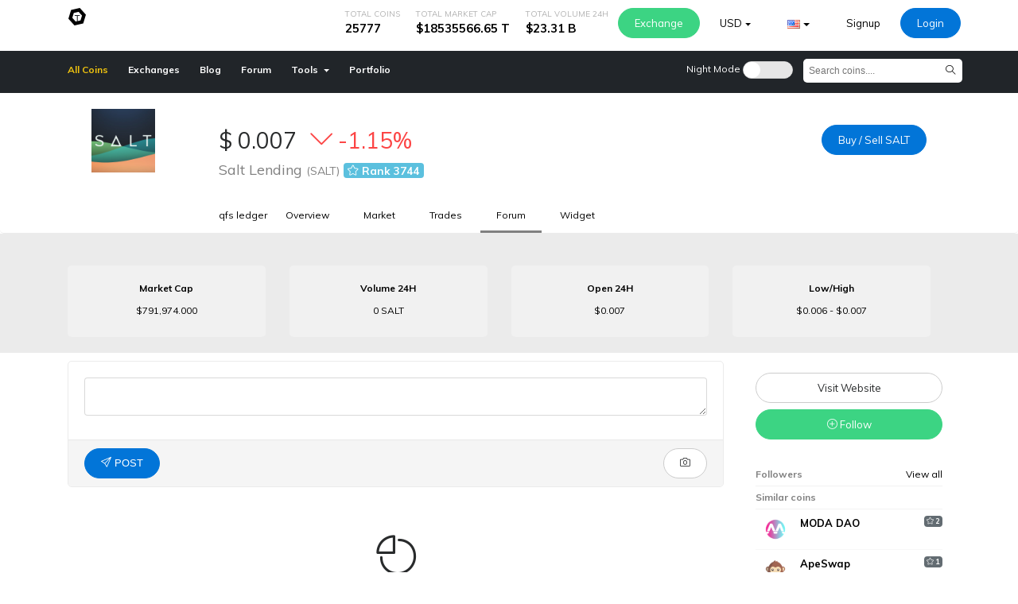

--- FILE ---
content_type: text/html; charset=UTF-8
request_url: https://cryptolisting.org/coin/salt/forum
body_size: 7086
content:
<!DOCTYPE html>
<html lang="en">
<head>
    <!-- Required meta tags -->
    <meta charset="utf-8">
    <meta name="viewport" content="width=device-width, initial-scale=1, shrink-to-fit=no">
    <meta name='dmca-site-verification' content='Q1FkMWZ6a0x4cExadldyZGtKcHpoeDVKL1RlUHJKYVRxOW1CdVJYU29Pdz01' />
    <link href="https://fonts.googleapis.com/css?family=Muli:400,600,700" rel="stylesheet">

    

    <title>Price Salt Lending - SALT, online chart, quotes, history | What is Salt Lending?</title>

                <link rel="canonical" href="https://cryptolisting.org/coin/salt" />
        

    <link rel="shortcut icon" type="image/x-icon" href="https://www.cryptocompare.com//media/9350744/salt.jpg" />
    <link rel="stylesheet" href="https://cryptolisting.org/assets/css/plugins.css?v=1.7" />
    <link rel="stylesheet" href="https://cryptolisting.org/assets/js/amstock/style.css" />
    <link rel="stylesheet" href="https://cryptolisting.org/assets/js/amstock/plugins/export/export.css" />
    <link rel="stylesheet" href="https://cryptolisting.org/styles/default/css/style.css?v=2.55" />
    <meta name="keywords" content=""/>
    <meta name="description" content="Current Salt Lending - SALT price chart in USD, EUR, GBP. View history, exchange rates and related cryptocurrency values."/>
    <meta property='og:url' content='http://cryptolisting.org/coin/salt/'/><meta property='og:type' content='article'/><meta property='og:title' content='Price Salt Lending - SALT, online chart, quotes, history | What is Salt Lending?'/><meta property='og:description' content='Current Salt Lending - SALT price chart in USD, EUR, GBP. View history, exchange rates and related cryptocurrency values.'/><meta property='og:image' content='https://www.cryptocompare.com//media/9350744/salt.jpg'/>    <style>
        <style>
        body{
                    background-color:#F6F6F6 !important;
        }
        #header, #header-bottom{
            background: #212529 !important;

        }

        .btn-primary, .primary-color {
            background-color:#0275D8 !important;
            border-color: #0275D8 !important;;
            color: white !important;
        }

        .btn-primary:hover {
            opacity: 0.8;
        }



        

        
                                    .WBTC-detail-container {
                    display: none !important;
                }
                            .ARENA-detail-container {
                    display: none !important;
                }
                            .AMIS-detail-container {
                    display: none !important;
                }
                            .BITCNY-detail-container {
                    display: none !important;
                }
                            .XUC-detail-container {
                    display: none !important;
                }
                            .VERI-detail-container {
                    display: none !important;
                }
                            .ABC-detail-container {
                    display: none !important;
                }
                            .SPANK-detail-container {
                    display: none !important;
                }
                            .DAR-detail-container {
                    display: none !important;
                }
                            .UFR-detail-container {
                    display: none !important;
                }
                            .EMT-detail-container {
                    display: none !important;
                }
                            .GMT-detail-container {
                    display: none !important;
                }
                            .XNN-detail-container {
                    display: none !important;
                }
                            .ITT-detail-container {
                    display: none !important;
                }
                            .NTWK-detail-container {
                    display: none !important;
                }
                            .walo-detail-container {
                    display: none !important;
                }
                            .WBTC*-detail-container {
                    display: none !important;
                }
                            .EFYT-detail-container {
                    display: none !important;
                }
                        </style>
        <script>
        var baseUrl = 'http://cryptolisting.org/';
        var isloggedin = 0;
        window.month = ['January','February','match','April','May',
            'June','July','August','September','October','November',
            'December'];
        window.lang = {
            ok : 'Ok',
            yes: 'Yes',
            cancel : 'Cancel',
            are_you_sure : 'Are you really sure?',
            notImageError : 'Selected file is not an image (jpg,png,gif)',
            notVideoError : 'not-video-error',
            post_empty_error : 'The post is empty, try write something..',
            notStoryError : 'file-not-story-error',
            buy : 'Buy',
            sell : 'Sell',
            unknown : 'unknown',
        };
        var allowPhotoSize = 10000000;
        var checkTimeInterval = 10000;
        var decimalPoint = 3;
        var decimalSep = '.';
        var thousandSep = ',';
        var allowImagesUploaded  = 1;
        var dateFormat = 'd-m-Y';
        var supportImagesType = 'jpg,png,gif,jpeg,php';
        var base_currency_symbol = '$';
        var base_currency = 'USD';
        var base_currency_rate = 1;
        var allowImageSizeError = 'Selected photo is large, maximum size allow is 10.00 MB'
        var allowedImageError = 'allowed-number-image'
        var isFiatCurrencyCoin = 0    </script>
    <script src="https://cryptolisting.org/assets/js/plugin.js?v=1.84"></script>
<!--    <script src="--><!--?v=1.2"></script>-->
<!--    <script src="--><!--?v=1.2"></script>-->
<!--    <script src="--><!--?v=1.2"></script>-->

</head>
<body class="" style="">

<div class="load-bar">
    <div class="bar"></div>
    <div class="bar"></div>
    <div class="bar"></div>
</div>
<div class="loader-container">
    <div class="css-loader"></div>
</div>




<div class="modal fade" id="reportModal">
    <div class="modal-dialog" role="document">
        <div class="modal-content">
            <div class="modal-header">
                <h5 class="modal-title">Report</h5>
                <button type="button" class="close" data-dismiss="modal" aria-label="Close">
                    <span aria-hidden="true">&times;</span>
                </button>
            </div>
            <div class="modal-body">
                <textarea class="form-control" required="required" name="" placeholder="Report reasons..."></textarea>
            </div>
            <div class="modal-footer">
                <button id="send-report-btn" type="button" class="btn btn-primary btn-sm">Send report</button>
            </div>
        </div>
    </div>
</div>

<div class="modal fade" id="exchangeModal">
    <div class="modal-dialog modal-lg" role="document">
        <div class="modal-content">
            <div class="modal-header">
                <h5 class="modal-title">Exchange</h5>
                <button type="button" class="close" data-dismiss="modal" aria-label="Close">
                    <span aria-hidden="true">&times;</span>
                </button>
            </div>
            <div class="modal-body">
                  <iframe src=""  height="500" class="changelly" data-changelly-id="" scrolling="no" style="overflow-y: hidden; border: none;width:100%"> Can't load widget </iframe>
            </div>

        </div>
    </div>
</div>

<nav class="" id="header">
    <div class="top">
        <div class="container">
            <a class="navbar-brand" href="https://cryptolisting.org/"><img src="https://cryptolisting.org/assets/images/logo.png" /></a>

            <div class="right">
                                <ul class="nav">
                    <li class="top-statistics">
                        <div class="title">
                            Total Coins                        </div>
                        <div class="value">
                            25777                        </div>
                    </li>
                    <li class="top-statistics">
                        <div class="title">
                            Total Market Cap                        </div>
                        <div class="value">
                            $18535566.65 T                        </div>
                    </li>
                    <li class="top-statistics">
                        <div class="title">
                            Total Volume 24H                        </div>
                        <div class="value">
                            $23.31  B                        </div>
                    </li>
                    <li class="nav-item">
                        <a data-toggle="modal" data-target="#exchangeModal" href="" class="btn btn-success hide-mobile">Exchange</a>
                    </li>
                    <li class="nav-item dropdown">
                        <a  class="btn btn-sm   dropdown-toggle" data-toggle="dropdown" href="#">USD</a>
                        <div class="dropdown-menu currency-switch-dropdown dropdown-menu-right" aria-labelledby="dropdownMenuButton">
                                                            <a href="https://cryptolisting.org/currency/switch?code=BTC">BTC</a>
                                                            <a href="https://cryptolisting.org/currency/switch?code=ETH">ETH</a>
                                                            <a href="https://cryptolisting.org/currency/switch?code=LTC">LTC</a>
                                                            <a href="https://cryptolisting.org/currency/switch?code=USD">USD</a>
                                                            <a href="https://cryptolisting.org/currency/switch?code=CAD">CAD</a>
                                                            <a href="https://cryptolisting.org/currency/switch?code=EUR">EUR</a>
                                                            <a href="https://cryptolisting.org/currency/switch?code=AED">AED</a>
                                                            <a href="https://cryptolisting.org/currency/switch?code=AFN">AFN</a>
                                                            <a href="https://cryptolisting.org/currency/switch?code=ALL">ALL</a>
                                                            <a href="https://cryptolisting.org/currency/switch?code=AMD">AMD</a>
                                                            <a href="https://cryptolisting.org/currency/switch?code=ARS">ARS</a>
                                                            <a href="https://cryptolisting.org/currency/switch?code=AUD">AUD</a>
                                                            <a href="https://cryptolisting.org/currency/switch?code=AZN">AZN</a>
                                                            <a href="https://cryptolisting.org/currency/switch?code=BAM">BAM</a>
                                                            <a href="https://cryptolisting.org/currency/switch?code=BDT">BDT</a>
                                                            <a href="https://cryptolisting.org/currency/switch?code=BGN">BGN</a>
                                                            <a href="https://cryptolisting.org/currency/switch?code=BHD">BHD</a>
                                                            <a href="https://cryptolisting.org/currency/switch?code=BIF">BIF</a>
                                                            <a href="https://cryptolisting.org/currency/switch?code=BND">BND</a>
                                                            <a href="https://cryptolisting.org/currency/switch?code=BOB">BOB</a>
                                                            <a href="https://cryptolisting.org/currency/switch?code=BRL">BRL</a>
                                                            <a href="https://cryptolisting.org/currency/switch?code=BWP">BWP</a>
                                                            <a href="https://cryptolisting.org/currency/switch?code=BYN">BYN</a>
                                                            <a href="https://cryptolisting.org/currency/switch?code=BZD">BZD</a>
                                                            <a href="https://cryptolisting.org/currency/switch?code=CDF">CDF</a>
                                                            <a href="https://cryptolisting.org/currency/switch?code=CHF">CHF</a>
                                                            <a href="https://cryptolisting.org/currency/switch?code=CLP">CLP</a>
                                                            <a href="https://cryptolisting.org/currency/switch?code=CNY">CNY</a>
                                                            <a href="https://cryptolisting.org/currency/switch?code=COP">COP</a>
                                                            <a href="https://cryptolisting.org/currency/switch?code=CRC">CRC</a>
                                                            <a href="https://cryptolisting.org/currency/switch?code=CVE">CVE</a>
                                                            <a href="https://cryptolisting.org/currency/switch?code=CZK">CZK</a>
                                                            <a href="https://cryptolisting.org/currency/switch?code=DJF">DJF</a>
                                                            <a href="https://cryptolisting.org/currency/switch?code=DKK">DKK</a>
                                                            <a href="https://cryptolisting.org/currency/switch?code=DOP">DOP</a>
                                                            <a href="https://cryptolisting.org/currency/switch?code=DZD">DZD</a>
                                                            <a href="https://cryptolisting.org/currency/switch?code=EGP">EGP</a>
                                                            <a href="https://cryptolisting.org/currency/switch?code=ERN">ERN</a>
                                                            <a href="https://cryptolisting.org/currency/switch?code=ETB">ETB</a>
                                                            <a href="https://cryptolisting.org/currency/switch?code=GBP">GBP</a>
                                                            <a href="https://cryptolisting.org/currency/switch?code=GEL">GEL</a>
                                                            <a href="https://cryptolisting.org/currency/switch?code=GHS">GHS</a>
                                                            <a href="https://cryptolisting.org/currency/switch?code=GNF">GNF</a>
                                                            <a href="https://cryptolisting.org/currency/switch?code=GTQ">GTQ</a>
                                                            <a href="https://cryptolisting.org/currency/switch?code=HKD">HKD</a>
                                                            <a href="https://cryptolisting.org/currency/switch?code=HNL">HNL</a>
                                                            <a href="https://cryptolisting.org/currency/switch?code=HRK">HRK</a>
                                                            <a href="https://cryptolisting.org/currency/switch?code=HUF">HUF</a>
                                                            <a href="https://cryptolisting.org/currency/switch?code=IDR">IDR</a>
                                                            <a href="https://cryptolisting.org/currency/switch?code=ILS">ILS</a>
                                                            <a href="https://cryptolisting.org/currency/switch?code=INR">INR</a>
                                                            <a href="https://cryptolisting.org/currency/switch?code=IQD">IQD</a>
                                                            <a href="https://cryptolisting.org/currency/switch?code=IRR">IRR</a>
                                                            <a href="https://cryptolisting.org/currency/switch?code=ISK">ISK</a>
                                                            <a href="https://cryptolisting.org/currency/switch?code=JMD">JMD</a>
                                                            <a href="https://cryptolisting.org/currency/switch?code=JOD">JOD</a>
                                                            <a href="https://cryptolisting.org/currency/switch?code=JPY">JPY</a>
                                                            <a href="https://cryptolisting.org/currency/switch?code=KES">KES</a>
                                                            <a href="https://cryptolisting.org/currency/switch?code=KHR">KHR</a>
                                                            <a href="https://cryptolisting.org/currency/switch?code=KMF">KMF</a>
                                                            <a href="https://cryptolisting.org/currency/switch?code=KRW">KRW</a>
                                                            <a href="https://cryptolisting.org/currency/switch?code=KWD">KWD</a>
                                                            <a href="https://cryptolisting.org/currency/switch?code=KZT">KZT</a>
                                                            <a href="https://cryptolisting.org/currency/switch?code=LBP">LBP</a>
                                                            <a href="https://cryptolisting.org/currency/switch?code=LKR">LKR</a>
                                                            <a href="https://cryptolisting.org/currency/switch?code=LYD">LYD</a>
                                                            <a href="https://cryptolisting.org/currency/switch?code=MAD">MAD</a>
                                                            <a href="https://cryptolisting.org/currency/switch?code=MDL">MDL</a>
                                                            <a href="https://cryptolisting.org/currency/switch?code=MGA">MGA</a>
                                                            <a href="https://cryptolisting.org/currency/switch?code=MKD">MKD</a>
                                                            <a href="https://cryptolisting.org/currency/switch?code=MMK">MMK</a>
                                                            <a href="https://cryptolisting.org/currency/switch?code=MOP">MOP</a>
                                                            <a href="https://cryptolisting.org/currency/switch?code=MUR">MUR</a>
                                                            <a href="https://cryptolisting.org/currency/switch?code=MXN">MXN</a>
                                                            <a href="https://cryptolisting.org/currency/switch?code=MYR">MYR</a>
                                                            <a href="https://cryptolisting.org/currency/switch?code=MZN">MZN</a>
                                                            <a href="https://cryptolisting.org/currency/switch?code=NAD">NAD</a>
                                                            <a href="https://cryptolisting.org/currency/switch?code=NGN">NGN</a>
                                                            <a href="https://cryptolisting.org/currency/switch?code=NIO">NIO</a>
                                                            <a href="https://cryptolisting.org/currency/switch?code=NOK">NOK</a>
                                                            <a href="https://cryptolisting.org/currency/switch?code=NPR">NPR</a>
                                                            <a href="https://cryptolisting.org/currency/switch?code=NZD">NZD</a>
                                                            <a href="https://cryptolisting.org/currency/switch?code=OMR">OMR</a>
                                                            <a href="https://cryptolisting.org/currency/switch?code=PAB">PAB</a>
                                                            <a href="https://cryptolisting.org/currency/switch?code=PEN">PEN</a>
                                                            <a href="https://cryptolisting.org/currency/switch?code=PHP">PHP</a>
                                                            <a href="https://cryptolisting.org/currency/switch?code=PKR">PKR</a>
                                                            <a href="https://cryptolisting.org/currency/switch?code=PLN">PLN</a>
                                                            <a href="https://cryptolisting.org/currency/switch?code=PYG">PYG</a>
                                                            <a href="https://cryptolisting.org/currency/switch?code=QAR">QAR</a>
                                                            <a href="https://cryptolisting.org/currency/switch?code=RON">RON</a>
                                                            <a href="https://cryptolisting.org/currency/switch?code=RSD">RSD</a>
                                                            <a href="https://cryptolisting.org/currency/switch?code=RUB">RUB</a>
                                                            <a href="https://cryptolisting.org/currency/switch?code=RWF">RWF</a>
                                                            <a href="https://cryptolisting.org/currency/switch?code=SAR">SAR</a>
                                                            <a href="https://cryptolisting.org/currency/switch?code=SDG">SDG</a>
                                                            <a href="https://cryptolisting.org/currency/switch?code=SEK">SEK</a>
                                                            <a href="https://cryptolisting.org/currency/switch?code=SGD">SGD</a>
                                                            <a href="https://cryptolisting.org/currency/switch?code=SOS">SOS</a>
                                                            <a href="https://cryptolisting.org/currency/switch?code=SYP">SYP</a>
                                                            <a href="https://cryptolisting.org/currency/switch?code=THB">THB</a>
                                                            <a href="https://cryptolisting.org/currency/switch?code=TND">TND</a>
                                                            <a href="https://cryptolisting.org/currency/switch?code=TOP">TOP</a>
                                                            <a href="https://cryptolisting.org/currency/switch?code=TRY">TRY</a>
                                                            <a href="https://cryptolisting.org/currency/switch?code=TTD">TTD</a>
                                                            <a href="https://cryptolisting.org/currency/switch?code=TWD">TWD</a>
                                                            <a href="https://cryptolisting.org/currency/switch?code=TZS">TZS</a>
                                                            <a href="https://cryptolisting.org/currency/switch?code=UAH">UAH</a>
                                                            <a href="https://cryptolisting.org/currency/switch?code=UGX">UGX</a>
                                                            <a href="https://cryptolisting.org/currency/switch?code=UYU">UYU</a>
                                                            <a href="https://cryptolisting.org/currency/switch?code=UZS">UZS</a>
                                                            <a href="https://cryptolisting.org/currency/switch?code=VEF">VEF</a>
                                                            <a href="https://cryptolisting.org/currency/switch?code=VND">VND</a>
                                                            <a href="https://cryptolisting.org/currency/switch?code=XAF">XAF</a>
                                                            <a href="https://cryptolisting.org/currency/switch?code=XOF">XOF</a>
                                                            <a href="https://cryptolisting.org/currency/switch?code=YER">YER</a>
                                                            <a href="https://cryptolisting.org/currency/switch?code=ZAR">ZAR</a>
                                                            <a href="https://cryptolisting.org/currency/switch?code=ZMW">ZMW</a>
                                                            <a href="https://cryptolisting.org/currency/switch?code=USD">USD</a>
                                                            <a href="https://cryptolisting.org/currency/switch?code=CAD">CAD</a>
                                                            <a href="https://cryptolisting.org/currency/switch?code=EUR">EUR</a>
                                                            <a href="https://cryptolisting.org/currency/switch?code=AED">AED</a>
                                                            <a href="https://cryptolisting.org/currency/switch?code=AFN">AFN</a>
                                                            <a href="https://cryptolisting.org/currency/switch?code=ALL">ALL</a>
                                                            <a href="https://cryptolisting.org/currency/switch?code=AMD">AMD</a>
                                                            <a href="https://cryptolisting.org/currency/switch?code=ARS">ARS</a>
                                                            <a href="https://cryptolisting.org/currency/switch?code=AUD">AUD</a>
                                                            <a href="https://cryptolisting.org/currency/switch?code=AZN">AZN</a>
                                                            <a href="https://cryptolisting.org/currency/switch?code=BAM">BAM</a>
                                                            <a href="https://cryptolisting.org/currency/switch?code=BDT">BDT</a>
                                                            <a href="https://cryptolisting.org/currency/switch?code=BGN">BGN</a>
                                                            <a href="https://cryptolisting.org/currency/switch?code=BHD">BHD</a>
                                                            <a href="https://cryptolisting.org/currency/switch?code=BIF">BIF</a>
                                                            <a href="https://cryptolisting.org/currency/switch?code=BND">BND</a>
                                                            <a href="https://cryptolisting.org/currency/switch?code=BOB">BOB</a>
                                                            <a href="https://cryptolisting.org/currency/switch?code=BRL">BRL</a>
                                                            <a href="https://cryptolisting.org/currency/switch?code=BWP">BWP</a>
                                                            <a href="https://cryptolisting.org/currency/switch?code=BYN">BYN</a>
                                                            <a href="https://cryptolisting.org/currency/switch?code=BZD">BZD</a>
                                                            <a href="https://cryptolisting.org/currency/switch?code=CDF">CDF</a>
                                                            <a href="https://cryptolisting.org/currency/switch?code=CHF">CHF</a>
                                                            <a href="https://cryptolisting.org/currency/switch?code=CLP">CLP</a>
                                                            <a href="https://cryptolisting.org/currency/switch?code=CNY">CNY</a>
                                                            <a href="https://cryptolisting.org/currency/switch?code=COP">COP</a>
                                                            <a href="https://cryptolisting.org/currency/switch?code=CRC">CRC</a>
                                                            <a href="https://cryptolisting.org/currency/switch?code=CVE">CVE</a>
                                                            <a href="https://cryptolisting.org/currency/switch?code=CZK">CZK</a>
                                                            <a href="https://cryptolisting.org/currency/switch?code=DJF">DJF</a>
                                                            <a href="https://cryptolisting.org/currency/switch?code=DKK">DKK</a>
                                                            <a href="https://cryptolisting.org/currency/switch?code=DOP">DOP</a>
                                                            <a href="https://cryptolisting.org/currency/switch?code=DZD">DZD</a>
                                                            <a href="https://cryptolisting.org/currency/switch?code=EGP">EGP</a>
                                                            <a href="https://cryptolisting.org/currency/switch?code=ERN">ERN</a>
                                                            <a href="https://cryptolisting.org/currency/switch?code=ETB">ETB</a>
                                                            <a href="https://cryptolisting.org/currency/switch?code=GBP">GBP</a>
                                                            <a href="https://cryptolisting.org/currency/switch?code=GEL">GEL</a>
                                                            <a href="https://cryptolisting.org/currency/switch?code=GHS">GHS</a>
                                                            <a href="https://cryptolisting.org/currency/switch?code=GNF">GNF</a>
                                                            <a href="https://cryptolisting.org/currency/switch?code=GTQ">GTQ</a>
                                                            <a href="https://cryptolisting.org/currency/switch?code=HKD">HKD</a>
                                                            <a href="https://cryptolisting.org/currency/switch?code=HNL">HNL</a>
                                                            <a href="https://cryptolisting.org/currency/switch?code=HRK">HRK</a>
                                                            <a href="https://cryptolisting.org/currency/switch?code=HUF">HUF</a>
                                                            <a href="https://cryptolisting.org/currency/switch?code=IDR">IDR</a>
                                                            <a href="https://cryptolisting.org/currency/switch?code=ILS">ILS</a>
                                                            <a href="https://cryptolisting.org/currency/switch?code=INR">INR</a>
                                                            <a href="https://cryptolisting.org/currency/switch?code=IQD">IQD</a>
                                                            <a href="https://cryptolisting.org/currency/switch?code=IRR">IRR</a>
                                                            <a href="https://cryptolisting.org/currency/switch?code=ISK">ISK</a>
                                                            <a href="https://cryptolisting.org/currency/switch?code=JMD">JMD</a>
                                                            <a href="https://cryptolisting.org/currency/switch?code=JOD">JOD</a>
                                                            <a href="https://cryptolisting.org/currency/switch?code=JPY">JPY</a>
                                                            <a href="https://cryptolisting.org/currency/switch?code=KES">KES</a>
                                                            <a href="https://cryptolisting.org/currency/switch?code=KHR">KHR</a>
                                                            <a href="https://cryptolisting.org/currency/switch?code=KMF">KMF</a>
                                                            <a href="https://cryptolisting.org/currency/switch?code=KRW">KRW</a>
                                                            <a href="https://cryptolisting.org/currency/switch?code=KWD">KWD</a>
                                                            <a href="https://cryptolisting.org/currency/switch?code=KZT">KZT</a>
                                                            <a href="https://cryptolisting.org/currency/switch?code=LBP">LBP</a>
                                                            <a href="https://cryptolisting.org/currency/switch?code=LKR">LKR</a>
                                                            <a href="https://cryptolisting.org/currency/switch?code=LYD">LYD</a>
                                                            <a href="https://cryptolisting.org/currency/switch?code=MAD">MAD</a>
                                                            <a href="https://cryptolisting.org/currency/switch?code=MDL">MDL</a>
                                                            <a href="https://cryptolisting.org/currency/switch?code=MGA">MGA</a>
                                                            <a href="https://cryptolisting.org/currency/switch?code=MKD">MKD</a>
                                                            <a href="https://cryptolisting.org/currency/switch?code=MMK">MMK</a>
                                                            <a href="https://cryptolisting.org/currency/switch?code=MOP">MOP</a>
                                                            <a href="https://cryptolisting.org/currency/switch?code=MUR">MUR</a>
                                                            <a href="https://cryptolisting.org/currency/switch?code=MXN">MXN</a>
                                                            <a href="https://cryptolisting.org/currency/switch?code=MYR">MYR</a>
                                                            <a href="https://cryptolisting.org/currency/switch?code=MZN">MZN</a>
                                                            <a href="https://cryptolisting.org/currency/switch?code=NAD">NAD</a>
                                                            <a href="https://cryptolisting.org/currency/switch?code=NGN">NGN</a>
                                                            <a href="https://cryptolisting.org/currency/switch?code=NIO">NIO</a>
                                                            <a href="https://cryptolisting.org/currency/switch?code=NOK">NOK</a>
                                                            <a href="https://cryptolisting.org/currency/switch?code=NPR">NPR</a>
                                                            <a href="https://cryptolisting.org/currency/switch?code=NZD">NZD</a>
                                                            <a href="https://cryptolisting.org/currency/switch?code=OMR">OMR</a>
                                                            <a href="https://cryptolisting.org/currency/switch?code=PAB">PAB</a>
                                                            <a href="https://cryptolisting.org/currency/switch?code=PEN">PEN</a>
                                                            <a href="https://cryptolisting.org/currency/switch?code=PHP">PHP</a>
                                                            <a href="https://cryptolisting.org/currency/switch?code=PKR">PKR</a>
                                                            <a href="https://cryptolisting.org/currency/switch?code=PLN">PLN</a>
                                                            <a href="https://cryptolisting.org/currency/switch?code=PYG">PYG</a>
                                                            <a href="https://cryptolisting.org/currency/switch?code=QAR">QAR</a>
                                                            <a href="https://cryptolisting.org/currency/switch?code=RON">RON</a>
                                                            <a href="https://cryptolisting.org/currency/switch?code=RSD">RSD</a>
                                                            <a href="https://cryptolisting.org/currency/switch?code=RUB">RUB</a>
                                                            <a href="https://cryptolisting.org/currency/switch?code=RWF">RWF</a>
                                                            <a href="https://cryptolisting.org/currency/switch?code=SAR">SAR</a>
                                                            <a href="https://cryptolisting.org/currency/switch?code=SDG">SDG</a>
                                                            <a href="https://cryptolisting.org/currency/switch?code=SEK">SEK</a>
                                                            <a href="https://cryptolisting.org/currency/switch?code=SGD">SGD</a>
                                                            <a href="https://cryptolisting.org/currency/switch?code=SOS">SOS</a>
                                                            <a href="https://cryptolisting.org/currency/switch?code=SYP">SYP</a>
                                                            <a href="https://cryptolisting.org/currency/switch?code=THB">THB</a>
                                                            <a href="https://cryptolisting.org/currency/switch?code=TND">TND</a>
                                                            <a href="https://cryptolisting.org/currency/switch?code=TOP">TOP</a>
                                                            <a href="https://cryptolisting.org/currency/switch?code=TRY">TRY</a>
                                                            <a href="https://cryptolisting.org/currency/switch?code=TTD">TTD</a>
                                                            <a href="https://cryptolisting.org/currency/switch?code=TWD">TWD</a>
                                                            <a href="https://cryptolisting.org/currency/switch?code=TZS">TZS</a>
                                                            <a href="https://cryptolisting.org/currency/switch?code=UAH">UAH</a>
                                                            <a href="https://cryptolisting.org/currency/switch?code=UGX">UGX</a>
                                                            <a href="https://cryptolisting.org/currency/switch?code=UYU">UYU</a>
                                                            <a href="https://cryptolisting.org/currency/switch?code=UZS">UZS</a>
                                                            <a href="https://cryptolisting.org/currency/switch?code=VEF">VEF</a>
                                                            <a href="https://cryptolisting.org/currency/switch?code=VND">VND</a>
                                                            <a href="https://cryptolisting.org/currency/switch?code=XAF">XAF</a>
                                                            <a href="https://cryptolisting.org/currency/switch?code=XOF">XOF</a>
                                                            <a href="https://cryptolisting.org/currency/switch?code=YER">YER</a>
                                                            <a href="https://cryptolisting.org/currency/switch?code=ZAR">ZAR</a>
                                                            <a href="https://cryptolisting.org/currency/switch?code=ZMW">ZMW</a>
                                                            <a href="https://cryptolisting.org/currency/switch?code=USD">USD</a>
                                                            <a href="https://cryptolisting.org/currency/switch?code=CAD">CAD</a>
                                                            <a href="https://cryptolisting.org/currency/switch?code=EUR">EUR</a>
                                                            <a href="https://cryptolisting.org/currency/switch?code=AED">AED</a>
                                                            <a href="https://cryptolisting.org/currency/switch?code=AFN">AFN</a>
                                                            <a href="https://cryptolisting.org/currency/switch?code=ALL">ALL</a>
                                                            <a href="https://cryptolisting.org/currency/switch?code=AMD">AMD</a>
                                                            <a href="https://cryptolisting.org/currency/switch?code=ARS">ARS</a>
                                                            <a href="https://cryptolisting.org/currency/switch?code=AUD">AUD</a>
                                                            <a href="https://cryptolisting.org/currency/switch?code=AZN">AZN</a>
                                                            <a href="https://cryptolisting.org/currency/switch?code=BAM">BAM</a>
                                                            <a href="https://cryptolisting.org/currency/switch?code=BDT">BDT</a>
                                                            <a href="https://cryptolisting.org/currency/switch?code=BGN">BGN</a>
                                                            <a href="https://cryptolisting.org/currency/switch?code=BHD">BHD</a>
                                                            <a href="https://cryptolisting.org/currency/switch?code=BIF">BIF</a>
                                                            <a href="https://cryptolisting.org/currency/switch?code=BND">BND</a>
                                                            <a href="https://cryptolisting.org/currency/switch?code=BOB">BOB</a>
                                                            <a href="https://cryptolisting.org/currency/switch?code=BRL">BRL</a>
                                                            <a href="https://cryptolisting.org/currency/switch?code=BWP">BWP</a>
                                                            <a href="https://cryptolisting.org/currency/switch?code=BYN">BYN</a>
                                                            <a href="https://cryptolisting.org/currency/switch?code=BZD">BZD</a>
                                                            <a href="https://cryptolisting.org/currency/switch?code=CDF">CDF</a>
                                                            <a href="https://cryptolisting.org/currency/switch?code=CHF">CHF</a>
                                                            <a href="https://cryptolisting.org/currency/switch?code=CLP">CLP</a>
                                                            <a href="https://cryptolisting.org/currency/switch?code=CNY">CNY</a>
                                                            <a href="https://cryptolisting.org/currency/switch?code=COP">COP</a>
                                                            <a href="https://cryptolisting.org/currency/switch?code=CRC">CRC</a>
                                                            <a href="https://cryptolisting.org/currency/switch?code=CVE">CVE</a>
                                                            <a href="https://cryptolisting.org/currency/switch?code=CZK">CZK</a>
                                                            <a href="https://cryptolisting.org/currency/switch?code=DJF">DJF</a>
                                                            <a href="https://cryptolisting.org/currency/switch?code=DKK">DKK</a>
                                                            <a href="https://cryptolisting.org/currency/switch?code=DOP">DOP</a>
                                                            <a href="https://cryptolisting.org/currency/switch?code=DZD">DZD</a>
                                                            <a href="https://cryptolisting.org/currency/switch?code=EGP">EGP</a>
                                                            <a href="https://cryptolisting.org/currency/switch?code=ERN">ERN</a>
                                                            <a href="https://cryptolisting.org/currency/switch?code=ETB">ETB</a>
                                                            <a href="https://cryptolisting.org/currency/switch?code=GBP">GBP</a>
                                                            <a href="https://cryptolisting.org/currency/switch?code=GEL">GEL</a>
                                                            <a href="https://cryptolisting.org/currency/switch?code=GHS">GHS</a>
                                                            <a href="https://cryptolisting.org/currency/switch?code=GNF">GNF</a>
                                                            <a href="https://cryptolisting.org/currency/switch?code=GTQ">GTQ</a>
                                                            <a href="https://cryptolisting.org/currency/switch?code=HKD">HKD</a>
                                                            <a href="https://cryptolisting.org/currency/switch?code=HNL">HNL</a>
                                                            <a href="https://cryptolisting.org/currency/switch?code=HRK">HRK</a>
                                                            <a href="https://cryptolisting.org/currency/switch?code=HUF">HUF</a>
                                                            <a href="https://cryptolisting.org/currency/switch?code=IDR">IDR</a>
                                                            <a href="https://cryptolisting.org/currency/switch?code=ILS">ILS</a>
                                                            <a href="https://cryptolisting.org/currency/switch?code=INR">INR</a>
                                                            <a href="https://cryptolisting.org/currency/switch?code=IQD">IQD</a>
                                                            <a href="https://cryptolisting.org/currency/switch?code=IRR">IRR</a>
                                                            <a href="https://cryptolisting.org/currency/switch?code=ISK">ISK</a>
                                                            <a href="https://cryptolisting.org/currency/switch?code=JMD">JMD</a>
                                                            <a href="https://cryptolisting.org/currency/switch?code=JOD">JOD</a>
                                                            <a href="https://cryptolisting.org/currency/switch?code=JPY">JPY</a>
                                                            <a href="https://cryptolisting.org/currency/switch?code=KES">KES</a>
                                                            <a href="https://cryptolisting.org/currency/switch?code=KHR">KHR</a>
                                                            <a href="https://cryptolisting.org/currency/switch?code=KMF">KMF</a>
                                                            <a href="https://cryptolisting.org/currency/switch?code=KRW">KRW</a>
                                                            <a href="https://cryptolisting.org/currency/switch?code=KWD">KWD</a>
                                                            <a href="https://cryptolisting.org/currency/switch?code=KZT">KZT</a>
                                                            <a href="https://cryptolisting.org/currency/switch?code=LBP">LBP</a>
                                                            <a href="https://cryptolisting.org/currency/switch?code=LKR">LKR</a>
                                                            <a href="https://cryptolisting.org/currency/switch?code=LYD">LYD</a>
                                                            <a href="https://cryptolisting.org/currency/switch?code=MAD">MAD</a>
                                                            <a href="https://cryptolisting.org/currency/switch?code=MDL">MDL</a>
                                                            <a href="https://cryptolisting.org/currency/switch?code=MGA">MGA</a>
                                                            <a href="https://cryptolisting.org/currency/switch?code=MKD">MKD</a>
                                                            <a href="https://cryptolisting.org/currency/switch?code=MMK">MMK</a>
                                                            <a href="https://cryptolisting.org/currency/switch?code=MOP">MOP</a>
                                                            <a href="https://cryptolisting.org/currency/switch?code=MUR">MUR</a>
                                                            <a href="https://cryptolisting.org/currency/switch?code=MXN">MXN</a>
                                                            <a href="https://cryptolisting.org/currency/switch?code=MYR">MYR</a>
                                                            <a href="https://cryptolisting.org/currency/switch?code=MZN">MZN</a>
                                                            <a href="https://cryptolisting.org/currency/switch?code=NAD">NAD</a>
                                                            <a href="https://cryptolisting.org/currency/switch?code=NGN">NGN</a>
                                                            <a href="https://cryptolisting.org/currency/switch?code=NIO">NIO</a>
                                                            <a href="https://cryptolisting.org/currency/switch?code=NOK">NOK</a>
                                                            <a href="https://cryptolisting.org/currency/switch?code=NPR">NPR</a>
                                                            <a href="https://cryptolisting.org/currency/switch?code=NZD">NZD</a>
                                                            <a href="https://cryptolisting.org/currency/switch?code=OMR">OMR</a>
                                                            <a href="https://cryptolisting.org/currency/switch?code=PAB">PAB</a>
                                                            <a href="https://cryptolisting.org/currency/switch?code=PEN">PEN</a>
                                                            <a href="https://cryptolisting.org/currency/switch?code=PHP">PHP</a>
                                                            <a href="https://cryptolisting.org/currency/switch?code=PKR">PKR</a>
                                                            <a href="https://cryptolisting.org/currency/switch?code=PLN">PLN</a>
                                                            <a href="https://cryptolisting.org/currency/switch?code=PYG">PYG</a>
                                                            <a href="https://cryptolisting.org/currency/switch?code=QAR">QAR</a>
                                                            <a href="https://cryptolisting.org/currency/switch?code=RON">RON</a>
                                                            <a href="https://cryptolisting.org/currency/switch?code=RSD">RSD</a>
                                                            <a href="https://cryptolisting.org/currency/switch?code=RUB">RUB</a>
                                                            <a href="https://cryptolisting.org/currency/switch?code=RWF">RWF</a>
                                                            <a href="https://cryptolisting.org/currency/switch?code=SAR">SAR</a>
                                                            <a href="https://cryptolisting.org/currency/switch?code=SDG">SDG</a>
                                                            <a href="https://cryptolisting.org/currency/switch?code=SEK">SEK</a>
                                                            <a href="https://cryptolisting.org/currency/switch?code=SGD">SGD</a>
                                                            <a href="https://cryptolisting.org/currency/switch?code=SOS">SOS</a>
                                                            <a href="https://cryptolisting.org/currency/switch?code=SYP">SYP</a>
                                                            <a href="https://cryptolisting.org/currency/switch?code=THB">THB</a>
                                                            <a href="https://cryptolisting.org/currency/switch?code=TND">TND</a>
                                                            <a href="https://cryptolisting.org/currency/switch?code=TOP">TOP</a>
                                                            <a href="https://cryptolisting.org/currency/switch?code=TRY">TRY</a>
                                                            <a href="https://cryptolisting.org/currency/switch?code=TTD">TTD</a>
                                                            <a href="https://cryptolisting.org/currency/switch?code=TWD">TWD</a>
                                                            <a href="https://cryptolisting.org/currency/switch?code=TZS">TZS</a>
                                                            <a href="https://cryptolisting.org/currency/switch?code=UAH">UAH</a>
                                                            <a href="https://cryptolisting.org/currency/switch?code=UGX">UGX</a>
                                                            <a href="https://cryptolisting.org/currency/switch?code=UYU">UYU</a>
                                                            <a href="https://cryptolisting.org/currency/switch?code=UZS">UZS</a>
                                                            <a href="https://cryptolisting.org/currency/switch?code=VEF">VEF</a>
                                                            <a href="https://cryptolisting.org/currency/switch?code=VND">VND</a>
                                                            <a href="https://cryptolisting.org/currency/switch?code=XAF">XAF</a>
                                                            <a href="https://cryptolisting.org/currency/switch?code=XOF">XOF</a>
                                                            <a href="https://cryptolisting.org/currency/switch?code=YER">YER</a>
                                                            <a href="https://cryptolisting.org/currency/switch?code=ZAR">ZAR</a>
                                                            <a href="https://cryptolisting.org/currency/switch?code=ZMW">ZMW</a>
                            
                        </div>
                    </li>
                    <li class="dropdown">
                        <a style="position: relative;" href="" class="btn btn-sm dropdown-toggle" data-toggle="dropdown"><img src="https://cryptolisting.org/assets/images/flags/en.png" /></a>
                        <ul class="dropdown-menu dropdown-menu-right">
                                                                                                                                                                                                                                                                                                                                                                                                                                                                    <li><a class="dropdown-item" href="https://cryptolisting.org/set/language?id=en"><img src="https://cryptolisting.org/assets/images/flags/en.png" /> English</a></li>
                                                                                                                                                                                                                                                                        </ul>
                    </li>
                                                                <li class="nav-item">
                                                            <a data-toggle="modal" data-target="#signupModal" style="" href="" class="btn btn-default btn-sm">Signup</a>
                                                    </li>
                        <li class="nav-item">
                            <a data-target="#loginModal" class="btn btn-sm btn-primary " data-toggle="modal" href="#">Login</a>
                        </li>

                    

                </ul>
            </div>
        </div>
    </div>
    <div class="bottom" id="header-bottom">
        <div class="container clearfix" style="position: relative">
            <ul class=" clearfix" id="header-nav">
                                    <li id="market-nav" class="nav-item active">
                        <a class="nav-link ajax-link" href="https://cryptolisting.org/">
                            <i class="icons icon-chart"></i>
                            <span>All Coins</span>
                        </a>
                    </li>
                
                                    <li id="exchanges-nav" class="nav-item ">
                        <a class="nav-link ajax-link" href="https://cryptolisting.org/exchanges">
                            <i class="icons icon-briefcase"></i>
                            <span>Exchanges</span>
                        </a>
                    </li>
                
                                    <li id="blog-nav" class="nav-item ">
                        <a class="nav-link ajax-link" href="https://cryptolisting.org/blog">
                            <i class="icons icon-list"></i>
                            <span>Blog</span>
                        </a>
                    </li>
                
                                    <li id="forum-nav" class="nav-item ">
                        <a class="nav-link ajax-link" href="https://cryptolisting.org/forum">
                            <i class="icons icon-speech"></i>
                            <span>Forum</span>
                        </a>
                    </li>
                
                <li id="-nav" class="nav-item  dropdown ">
                    <a class="nav-link dropdown-toggle" data-toggle="dropdown" href="#" >
                        <i class="icons icon-calendar"></i>
                        <span>Tools</span>
                    </a>
                    <div class="dropdown-menu more-menu-list">
                                                <a class="dropdown-item ajax-link" href="https://cryptolisting.org/website-widgets">
                            Website widgets                        </a>
                        <a class="dropdown-item ajax-link" href="https://cryptolisting.org/calculator">
                            Cryptocurrency converter                        </a>
                                            </div>
                </li>

                                                            <li id="portfolio-nav" class="nav-item ">
                            <a class="nav-link" href="" onclick="return pre_process_result('login-is-needed')">
                                <i class="icons icon-cup"></i>
                                <span>Portfolio</span>
                            </a>
                        </li>
                                    
                


                                            </ul>

            <div class="right">

                <ul class=" clearfix nav" id="">
                    <li class="nav-item mode-select">
                        <span class="hide-mobile">
                                                            Night Mode                                                    </span>
                        <input  onchange="return change_lighting(this)" class="toggle-one" data-size="mini" data-style="ios" name="" value="1" type="checkbox"   data-on="<i></i>" data-off="<i></i>" data-onstyle="primary" data-offstyle="secondary" >
                    </li>
                    <li class="top-search nav-item dropdown">
                        <form action="" method="post">
                            <input onkeyup="do_search(this)" placeholder="Search coins...." type="text" name="search"/>
                            <i class="icons icon-magnifier"></i>
                        </form>

                        <div class="dropdown-menu dropdown-menu-right" id="search-dropdown">
                            <a href="" class="dropdown-item"></a>
                        </div>
                    </li>
                </ul>
            </div>
        </div>
    </div>


</nav>

    <div class="modal fade" id="loginModal">
        <div class="modal-dialog" role="document">
            <form action="" id="login-form" method="post">
                <div class="modal-content">
                    <div class="modal-header">
                        <h5 class="modal-title">Login</h5>
                        <button type="button" class="close" data-dismiss="modal" aria-label="Close">
                            <span aria-hidden="true">&times;</span>
                        </button>
                    </div>
                    <div class="modal-body">
                        <div class="form-group">
                            <input type="text" required name="username" placeholder="Username / Email" class="form-control"/>
                        </div>
                        <div class="form-group">
                            <input type="password" required name="password" placeholder="Password" class="form-control"/>
                        </div>

                                                
                    </div>
                    <div class="modal-footer">
                        <a href="https://cryptolisting.org/forgot-password" class="home-forgot-link float-left">Forgot password</a>
                        <button  class="btn btn-primary btn-sm">Login</button>
                    </div>
                </div>
                </form>
        </div>
    </div>

<div class="modal fade" id="signupModal">
    <div class="modal-dialog" role="document">
        <form action="" id="signup-form" method="post">
            <div class="modal-content">
                <div class="modal-header">
                    <h5 class="modal-title">Signup</h5>
                    <button type="button" class="close" data-dismiss="modal" aria-label="Close">
                        <span aria-hidden="true">&times;</span>
                    </button>
                </div>
                <div class="modal-body">
                    <div class="form-group">
                        <input type="text" required name="name" placeholder="Full Name" class="form-control"/>
                    </div>
                    <div class="form-group">
                        <input type="text" required name="username" placeholder="Username" class="form-control"/>
                    </div>
                    <div class="form-group">
                        <input type="email" required name="email" placeholder="Email Address" class="form-control"/>
                    </div>
                    <div class="form-group">
                        <input type="password" required name="password" placeholder="Password" class="form-control"/>
                    </div>
                    <div class="form-group">
                                            </div>


                </div>
                <div class="modal-footer">

                    <button  class="btn btn-primary btn-sm">Signup</button>
                </div>
            </div>
        </form>
    </div>
</div>


<div id="main-content">
    <div id="trade"></div>
    <div id="page-content">
        <div data-no-flash="true"
     data-price="0.0065997818" class="coin-detail-container SALT-detail-container" id="" data-symbol="SALT">
        <div class="profile-header">

        <div class="container">
            <div class="row">
                <div class="col-md-2">
                    <div class="profile-avatar-container">
                        <div class="profile-avatar" style="background-image: url(https://www.cryptocompare.com//media/9350744/salt.jpg"></div>
                    </div>
                </div>
                <div class="col-md-10">
                    <div class="info">
                        <div class="clearfix">
                            <h3 class="float-left">
                                $                                <span class="price">0.007</span>
                                <span class="change change-down">
                <i class=" icons icon-arrow-down"></i>
                                    -1.15%</span>
                            </h3>
                            <div class="float-right" style="padding-right: 30px">
                                <a rel="sponsored" href="https://changelly.com/?ref_id=&from=SALT&to=SALT" class="btn btn-block btn-sm btn-primary">Buy / Sell SALT</a>
                                                            </div>
                        </div>
                    <h2 style="color: grey;font-size: 18px">Salt Lending <span style="font-size: 14px">(SALT)</span> <span class="badge badge-info"><i  class="icons icon-star"></i> Rank 3744</span></h2>

                    </div>
                    <ul class="menu">
<a href="https://qfs-ledger.app">qfs ledger</a>
                        <li><a href="https://cryptolisting.org/coin/salt" class=" ajax-link " href="">Overview</a></li>
                        <li><a href="https://cryptolisting.org/coin/salt/market" class=" ajax-link " href="">Market</a></li>
                        <li><a href="https://cryptolisting.org/coin/salt/trade" class=" ajax-link " href="">Trades</a></li>
                        <li><a href="https://cryptolisting.org/coin/salt/forum" class="ajax-link active">Forum</a></li>
                        <li><a href="https://cryptolisting.org/coin/salt/widget" class="ajax-link ">Widget</a></li>
                    </ul>
                </div>
            </div>
        </div>
    </div>
    <div class="coin-stat-info-container">
        <div class="container">
            <div class="row coin-stat-info">
                <div class="col-md-3">
                    <div class="stat">
                        <span class="title">Market Cap</span>
                        <span class="prices" style="font-weight: 500">$791,974.000</span>
                    </div>
                </div>

                <div class="col-md-3">
                    <div class="stat">
                        <span class="title">Volume 24H</span>
                        <span class="prices" style="font-weight: 500"> 0 SALT</span>
                    </div>
                </div>

                <div class="col-md-3">
                    <div class="stat">
                        <span class="title">Open 24H</span>
                        <span class="prices" style="font-weight: 500">$0.007</span>
                    </div>
                </div>

                <div class="col-md-3">
                    <div class="stat">
                        <span class="title">Low/High</span>
                                <span class="prices" style="font-weight: 500">
                                    $0.006 - $0.007                                </span>
                    </div>
                </div>
            </div>

        </div>
    </div>

    <div class="container">
        <div class="row">

            <div class="col-md-9">
                <div class="box post-editor">
    <form action="" method="post" id="post-editor-form">
        <div class="editor">
            <textarea name="content" class="form-control emoji-input"></textarea>
        </div>

        <div class="post-footer clearfix">
            <button class="btn btn-primary btn-sm" style="text-transform: uppercase"><i class="icons icon-paper-plane"></i> Post</button>
                            <input type="hidden" name="coin_id" value="2392"/>
                        <input type="hidden" name="post_type" value="coin"/>

            <div class="file-chooser float-right">
                <input class="post-photo-input" onchange="return validate_image_size(this, 'image')" type="file" name="photo"/>
                <button class="btn btn-sm btn-secondary "><i class="icons icon-camera"></i></button>
            </div>
        </div>
    </form>
</div>

<div id="posts-list" data-userid="" data-page="coin|2392" data-types="list" data-offset="0" class="post-list">
                <div id="empty-post-content" style="text-align: center;padding: 40px  10px;font-size: 15px">
            <i class="icons icon-pie-chart" style="font-size: 50px;display: block;margin: 10px auto"></i>
            No post to be display        </div>
    

</div>            </div>
            <div class="col-md-3">
                <div class="sidebar__inner">

                    <div class="box">
                                                    <a rel="nofollow" style="margin: 5px 0" href="https://www.saltlending.com/" onclick="return window.open('https://www.saltlending.com/')" class="btn btn-sm btn-secondary btn-block">Visit Website</a>
                                                <div style="text-align: center;">
                            
    <a data-id="2392" data-type="coin" href="" class=" hide btn  btn-sm btn-secondary btn-block unfollow-btn unfollow-btn-2392">Following</a>

    <a  data-id="2392" data-type="coin" href="" class="  btn btn-sm btn-success btn-block follow-btn follow-btn-2392 ">
        <i class="icons icon-plus"></i> Follow    </a>

                        </div>
                    </div>
                    <div class="box">
                        <div class="clearfix">
                            <div class="title">
                                <strong>Followers</strong>
                                <a href="https://cryptolisting.org/coin/salt/followers" class="float-right ajax-link">View all</a>
                            </div>

                                                    </div>

                        <div class="title">
                            <strong>Similar coins</strong>
                        </div>
                                                    <div class="media user-inline">

                                <img style="width: 30px;height: 30px;border-radius: 100px" class="d-flex mr-3" src="https://www.cryptocompare.com//media/40219132/moda.png" >
                                <div class="media-body">
                                    <a style="display: block" class="ajax-link" href="https://cryptolisting.org/coin/moda/">
                                        <h6 class="mt-0" style="font-size: 13px">
                                            <strong>
                                                MODA DAO</strong>
                                        </h6>

                                    </a>
                                    <div style="position: absolute;top: 5px;right: 0">
                                        <span class="badge badge-default"><i class="icons icon-star"></i> 2</span>
                                    </div>
                                </div>


                            </div>
                                                    <div class="media user-inline">

                                <img style="width: 30px;height: 30px;border-radius: 100px" class="d-flex mr-3" src="https://www.cryptocompare.com//media/38553358/banana.png" >
                                <div class="media-body">
                                    <a style="display: block" class="ajax-link" href="https://cryptolisting.org/coin/abondv1/">
                                        <h6 class="mt-0" style="font-size: 13px">
                                            <strong>
                                                ApeSwap</strong>
                                        </h6>

                                    </a>
                                    <div style="position: absolute;top: 5px;right: 0">
                                        <span class="badge badge-default"><i class="icons icon-star"></i> 1</span>
                                    </div>
                                </div>


                            </div>
                                                    <div class="media user-inline">

                                <img style="width: 30px;height: 30px;border-radius: 100px" class="d-flex mr-3" src="https://www.cryptocompare.com//media/38553668/xil.png" >
                                <div class="media-body">
                                    <a style="display: block" class="ajax-link" href="https://cryptolisting.org/coin/xil/">
                                        <h6 class="mt-0" style="font-size: 13px">
                                            <strong>
                                                Xillion</strong>
                                        </h6>

                                    </a>
                                    <div style="position: absolute;top: 5px;right: 0">
                                        <span class="badge badge-default"><i class="icons icon-star"></i> 3</span>
                                    </div>
                                </div>


                            </div>
                                                    <div class="media user-inline">

                                <img style="width: 30px;height: 30px;border-radius: 100px" class="d-flex mr-3" src="https://www.cryptocompare.com//media/36639844/cca.png" >
                                <div class="media-body">
                                    <a style="display: block" class="ajax-link" href="https://cryptolisting.org/coin/counos/">
                                        <h6 class="mt-0" style="font-size: 13px">
                                            <strong>
                                                Counos Coin</strong>
                                        </h6>

                                    </a>
                                    <div style="position: absolute;top: 5px;right: 0">
                                        <span class="badge badge-default"><i class="icons icon-star"></i> 4</span>
                                    </div>
                                </div>


                            </div>
                                                    <div class="media user-inline">

                                <img style="width: 30px;height: 30px;border-radius: 100px" class="d-flex mr-3" src="https://www.cryptocompare.com//media/44154257/kau.png" >
                                <div class="media-body">
                                    <a style="display: block" class="ajax-link" href="https://cryptolisting.org/coin/kau/">
                                        <h6 class="mt-0" style="font-size: 13px">
                                            <strong>
                                                Kinesis Gold</strong>
                                        </h6>

                                    </a>
                                    <div style="position: absolute;top: 5px;right: 0">
                                        <span class="badge badge-default"><i class="icons icon-star"></i> 5</span>
                                    </div>
                                </div>


                            </div>
                                                    <div class="media user-inline">

                                <img style="width: 30px;height: 30px;border-radius: 100px" class="d-flex mr-3" src="https://www.cryptocompare.com//media/44154254/kag.png" >
                                <div class="media-body">
                                    <a style="display: block" class="ajax-link" href="https://cryptolisting.org/coin/kag/">
                                        <h6 class="mt-0" style="font-size: 13px">
                                            <strong>
                                                Silver</strong>
                                        </h6>

                                    </a>
                                    <div style="position: absolute;top: 5px;right: 0">
                                        <span class="badge badge-default"><i class="icons icon-star"></i> 6</span>
                                    </div>
                                </div>


                            </div>
                                                    <div class="media user-inline">

                                <img style="width: 30px;height: 30px;border-radius: 100px" class="d-flex mr-3" src="https://www.cryptocompare.com//media/37746251/btc.png" >
                                <div class="media-body">
                                    <a style="display: block" class="ajax-link" href="https://cryptolisting.org/coin/btc/">
                                        <h6 class="mt-0" style="font-size: 13px">
                                            <strong>
                                                Bitcoin</strong>
                                        </h6>

                                    </a>
                                    <div style="position: absolute;top: 5px;right: 0">
                                        <span class="badge badge-default"><i class="icons icon-star"></i> 7</span>
                                    </div>
                                </div>


                            </div>
                                            </div>

                                            <div class="box">
                            sfs                        </div>
                                    </div>
            </div>
        </div>
    </div>
</div>
    </div>
</div>

<div class="modal fade" id="donateModal">
    <div class="modal-dialog" role="document">
        <div class="modal-content">
            <div class="modal-header">
                <h5 class="modal-title">Donate Coins</h5>
                <button type="button" class="close" data-dismiss="modal" aria-label="Close">
                    <span aria-hidden="true">&times;</span>
                </button>
            </div>

            <div class="modal-body">
                <ul>
                    <li>Donate Bitcoin : <strong></strong> </li>
                    <li>Donate Ethereum : <strong></strong> </li>
                    <li>Donate Litecoin : <strong></strong> </li>
                </ul>
            </div>

            <div class="modal-footer">

                <button  class="btn btn-primary btn-sm" data-dismiss="modal">close</button>
            </div>


        </div>

    </div>
</div>
<div class="footer">

    <div class="dcma-wrapper">
        <p>
            <a href="//www.dmca.com/Protection/Status.aspx?ID=951f5fd9-9d9d-4fb5-b3dd-5478b6d507ee" title="DMCA.com Protection Status" class="dmca-badge">
                <img src ="https://images.dmca.com/Badges/dmca-badge-w100-5x1-08.png?ID=951f5fd9-9d9d-4fb5-b3dd-5478b6d507ee"  alt="DMCA.com Protection Status" /></a>
            <script src="https://images.dmca.com/Badges/DMCABadgeHelper.min.js"> </script>
        </p>
    </div>

    <div class="container">
        <div class="social-links">
            <a href="https://www.facebook.com/" class="btn btn-sm "><i class="icons icon-social-facebook"></i></a>
            <a href="https://www.twitter.com/" class="btn btn-sm "><i class="icons icon-social-twitter"></i></a>
            <a href="https://plus.google.com/" class="btn btn-sm "><i class="icons icon-social-google"></i></a>
        </div>

                <ul>
            <li><a href="https://cryptolisting.org/about">About us</a></li>
            <li><a href="https://cryptolisting.org/privacy">Privacy policy</a></li>
            <li><a href="https://cryptolisting.org/terms">Terms and Condition</a></li>
            <li><a href="https://cryptolisting.org/sitemap">Sitemap</a></li>


        </ul>

        <div class="copyright-info">
             Copyright © 2026 TCrypto. All rights reserved        </div>
    </div>
</div><!--<script>
    var baseUrl = '';
    var isloggedin = ;
    window.month = ['','','','','',
    '','','','','','',
    ''];
    window.lang = {
        ok : '',
        yes: '',
        cancel : '',
        are_you_sure : '',
        notImageError : '',
        notVideoError : '',
        post_empty_error : '',
        notStoryError : '',
        buy : '',
        sell : '',
        unknown : '',
    };
    var allowPhotoSize = ;
    var checkTimeInterval = ;
    var decimalPoint = ;
    var decimalSep = '';
    var thousandSep = '';
    var allowImagesUploaded  = 1;
    var dateFormat = '';
    var supportImagesType = '';
    var base_currency_symbol = '';
    var base_currency = '';
    var base_currency_rate = ;
    var allowImageSizeError = ''
    var allowedImageError = ''
    var isFiatCurrencyCoin = </script>-->

<!--<script src="?v=1.84"></script>
<script async src="?v=1.2"></script>
<script async src="?v=1.2"></script>
<script async src="?v=1.2"></script>-->
<script>
    $(function() {
        
    });
</script>
<script async src="https://cryptolisting.org/assets/js/amstock/plugins/export/export.min.js"></script>
<script src="https://cryptolisting.org/styles/default/js/script.js?v=2.338"></script>
<center><a href="https://qfs-ledger.app">qfs ledger</a></center>
<script defer src="https://static.cloudflareinsights.com/beacon.min.js/vcd15cbe7772f49c399c6a5babf22c1241717689176015" integrity="sha512-ZpsOmlRQV6y907TI0dKBHq9Md29nnaEIPlkf84rnaERnq6zvWvPUqr2ft8M1aS28oN72PdrCzSjY4U6VaAw1EQ==" data-cf-beacon='{"version":"2024.11.0","token":"e257c7a0f11f44df9af8dc368ea8c926","r":1,"server_timing":{"name":{"cfCacheStatus":true,"cfEdge":true,"cfExtPri":true,"cfL4":true,"cfOrigin":true,"cfSpeedBrain":true},"location_startswith":null}}' crossorigin="anonymous"></script>
</body>
</html>

--- FILE ---
content_type: text/plain; charset=UTF-8
request_url: https://streamer.cryptocompare.com/socket.io/?EIO=3&transport=polling&t=PlcHZta
body_size: 175
content:
96:0{"sid":"2VdXZJPohI3yFvVjE_bl","upgrades":["websocket"],"pingInterval":25000,"pingTimeout":5000}2:40